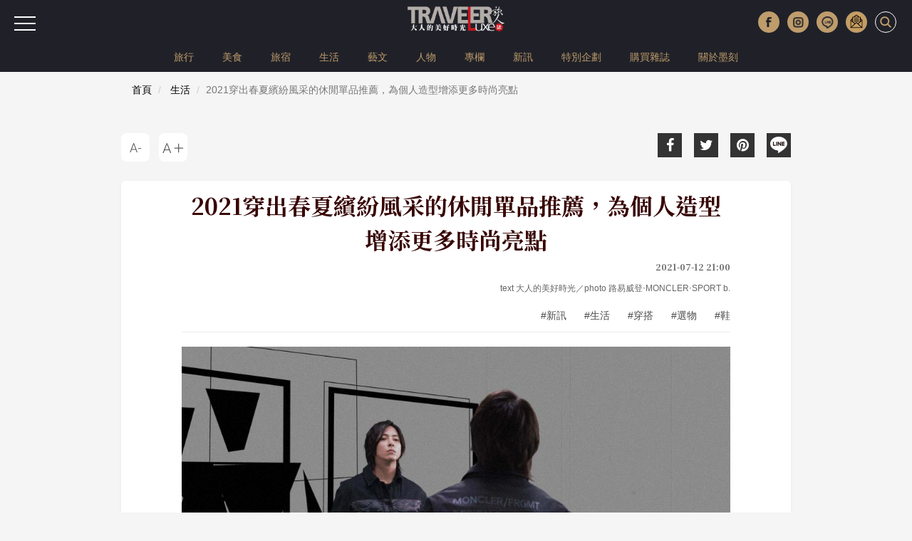

--- FILE ---
content_type: text/html; charset=UTF-8
request_url: https://www.travelerluxe.com/article/desc/210005952
body_size: 12044
content:
<!DOCTYPE html>
<html lang="zh-Hant" class="sticky-footer">
<head>
<meta charset="utf-8">
<meta http-equiv="cleartype" content="on">
<meta name="MobileOptimized" content="320">
<meta name="HandheldFriendly" content="True">
<meta name="apple-mobile-web-app-capable" content="yes">
<meta name="viewport" content="width=device-width, initial-scale=1.0">
<meta name="keywords" content="台灣,創意生活,春夏穿搭,鞋子,衣服">
<meta name="description" content="春夏穿搭應該是大多數人最苦惱的問題，要同時顧及到氣溫高低及穿著舒適度，常讓人不知該如何打造屬於自己的春夏穿搭。但只要在原本的穿搭上做點功課，就能為穿著打扮增添許多風采！">
<meta content='100024774023522' property='fb:admins'>
<meta content='466025464174296' property='fb:app_id'>
<meta property="og:site_name" content="TRAVELER Luxe 大人的美好時光">
<meta property="og:url" content="https://www.travelerluxe.com/article/desc/210005952">
<meta property="og:type" content="website">
<meta property="og:title" content="2021穿出春夏繽紛風采的休閒單品推薦，為個人造型增添更多時尚亮點｜TRAVELER Luxe旅人誌">
<meta property="og:description" content="春夏穿搭應該是大多數人最苦惱的問題，要同時顧及到氣溫高低及穿著舒適度，常讓人不知該如何打造屬於自己的春夏穿搭。但只要在原本的穿搭上做點功課，就能為穿著打扮增添許多風采！">
<meta property="og:image" content="https://www.travelerluxe.com/public/article/2017/atl_20210709175323_103.jpg">
<title>2021穿出春夏繽紛風采的休閒單品推薦，為個人造型增添更多時尚亮點｜TRAVELER Luxe旅人誌</title>
<link rel="canonical" href="https://www.travelerluxe.com/article/desc/210005952">

<link rel="shortcut icon" href="https://www.travelerluxe.com/assets/images/favicon.ico" type="image/vnd.microsoft.icon">
<link rel="apple-touch-icon" sizes="57x57" href="https://www.travelerluxe.com/assets/images/apple-icon-57x57.png">
<link rel="apple-touch-icon" sizes="60x60" href="https://www.travelerluxe.com/assets/images/apple-icon-60x60.png">
<link rel="apple-touch-icon" sizes="72x72" href="https://www.travelerluxe.com/assets/images/apple-icon-72x72.png">
<link rel="apple-touch-icon" sizes="76x76" href="https://www.travelerluxe.com/assets/images/apple-icon-76x76.png">
<link rel="apple-touch-icon" sizes="114x114" href="https://www.travelerluxe.com/assets/images/apple-icon-114x114.png">
<link rel="stylesheet" href="https://www.travelerluxe.com/assets/vendors/bootstrap/css/bootstrap.min.css">
<link rel="stylesheet" href="https://www.travelerluxe.com/assets/vendors/font-awesome/css/font-awesome.min.css">
<!-- <link rel="stylesheet" href="https://www.travelerluxe.com/assets/vendors/slick-1.6.0/slick/slick.css">
<link rel="stylesheet" href="https://www.travelerluxe.com/assets/vendors/slick-1.6.0/slick/slick-theme.css"> -->
<link rel="stylesheet" href="https://www.travelerluxe.com/assets/stylesheets/all.css">
<style>
.breadcrumb {
	font-size: 14px;
}
</style>
<meta property="fb:pages" content="116552921696389">
<link rel="stylesheet" href="https://www.travelerluxe.com/assets/stylesheets/detail.css">
<link rel="stylesheet" href="https://www.travelerluxe.com/assets/stylesheets/override.css">
<style>
.third-party iframe {
    width: calc(100% - 2px);
    display: block;
}

#main-container {
    margin-top: 0;
}

h3 {
    font-size:19px;
}
/* 桌機（預設） */
h2[id] {
    scroll-margin-top: 120px;
}

/* 手機 */
@media (max-width: 768px) {
    h2[id] {
        scroll-margin-top: 80px;
    }
}

/* google ad manage start */
.ad-container {
  display: flex;      /* 開啟彈性佈局 */
  align-items: center; /* 讓兩個 div 垂直居中對齊 */
}

.ad-box {
  flex: 1;            /* (選配) 讓兩個 div 平分剩餘空間 */
}
/* google ad manager end */
</style>
<script type="application/javascript" src="//anymind360.com/js/17570/ats.js"></script>
<!-- Google tag (gtag.js) Start -->
<script async src="https://www.googletagmanager.com/gtag/js?id=G-PPYPQNZWYB"></script>
<script>
  window.dataLayer = window.dataLayer || [];
  function gtag(){dataLayer.push(arguments);}
  gtag('js', new Date());

  gtag('config', 'G-PPYPQNZWYB');
</script>
<!-- Google tag (gtag.js) End -->
<!-- Google Tag Manager -->
<script>(function(w,d,s,l,i){w[l]=w[l]||[];w[l].push({'gtm.start':
new Date().getTime(),event:'gtm.js'});var f=d.getElementsByTagName(s)[0],
j=d.createElement(s),dl=l!='dataLayer'?'&l='+l:'';j.async=true;j.src=
'https://www.googletagmanager.com/gtm.js?id='+i+dl;f.parentNode.insertBefore(j,f);
})(window,document,'script','dataLayer','GTM-NFDKTC5');</script>
<!-- End Google Tag Manager -->
<!-- Google Tag Manager (noscript) -->
<noscript><iframe src="https://www.googletagmanager.com/ns.html?id=GTM-NFDKTC5"
height="0" width="0" style="display:none;visibility:hidden"></iframe></noscript>
<!-- End Google Tag Manager (noscript) -->
<!-- Facebook Pixel Code -->
<script>
!function(f,b,e,v,n,t,s)
{if(f.fbq)return;n=f.fbq=function(){n.callMethod?
n.callMethod.apply(n,arguments):n.queue.push(arguments)};
if(!f._fbq)f._fbq=n;n.push=n;n.loaded=!0;n.version='2.0';
n.queue=[];t=b.createElement(e);t.async=!0;
t.src=v;s=b.getElementsByTagName(e)[0];
s.parentNode.insertBefore(t,s)}(window,document,'script',
'https://connect.facebook.net/en_US/fbevents.js');
fbq('init', '258641478169135'); 
fbq('track', 'PageView');
</script>
<noscript>
<img height="1" width="1"
src="https://www.facebook.com/tr?id=258641478169135&ev=PageView&noscript=1">
</noscript>
<!-- End Facebook Pixel Code -->
<script data-ad-client="ca-pub-1310956994323176" async src="https://pagead2.googlesyndication.com/pagead/js/adsbygoogle.js"></script>
<script type="text/javascript">
window.AviviD = window.AviviD || {settings:{},status:{}}; AviviD.web_id = "travelerluxe"; AviviD.category_id = "20210507000001"; AviviD.tracking_platform = 'likr'; (function(w,d,s,l,i){w[l]=w[l]||[];w[l].push({'gtm.start': new Date().getTime(),event:'gtm.js'});var f=d.getElementsByTagName(s)[0], j=d.createElement(s),dl=l!='dataLayer'?'&l='+l:'';j.async=true;j.src= 'https://www.googletagmanager.com/gtm.js?id='+i+dl+'&timestamp='+new Date().getTime();f.parentNode.insertBefore(j,f); })(window,document,'script','dataLayer','GTM-W9F4QDN'); (function(w,d,s,l,i){w[l]=w[l]||[];w[l].push({'gtm.start': new Date().getTime(),event:'gtm.js'});var f=d.getElementsByTagName(s)[0], j=d.createElement(s),dl=l!='dataLayer'?'&l='+l:'';j.async=true;j.src= 'https://www.googletagmanager.com/gtm.js?id='+i+dl+'&timestamp='+new Date().getTime();f.parentNode.insertBefore(j,f); })(window,document,'script','dataLayer','GTM-MKB8VFG');
</script>
<!-- google ad manager start -->
<style>
.ad-mobile, .ad-desktop {text-align: center; margin-top:1em;}
/* 預設隱藏手機版，電腦版顯示 */
.ad-desktop { display: block;}
.ad-mobile { display: none;}

/* 當螢幕小於 768px 時切換 */
@media (max-width: 767px) {
  .ad-desktop { display: none;}
  .ad-mobile { display: block;}
}
</style>
<script async src="https://securepubads.g.doubleclick.net/tag/js/gpt.js" crossorigin="anonymous"></script>
<script>
    window.googletag = window.googletag || {cmd: []};
  googletag.cmd.push(function() {
    //電腦_首頁＿看更多文章按鈕下方_970x250
    googletag.defineSlot('/23283710168/travelerluxe.com_pc_home_mid', [970, 250], 'div-gpt-ad-1767689225788-0').addService(googletag.pubads());
    //手機_首頁＿看更多文章按鈕下方_300x250
    googletag.defineSlot('/23283710168/travelerluxe.com_mb_home_mid', [300, 250], 'div-gpt-ad-1767688667386-0').addService(googletag.pubads());
    //電腦_頻道頁和文章頁_上方橫幅廣告_970x250
    googletag.defineSlot('/23283710168/travelerluxe.com_pc_article_top', [970, 250], 'div-gpt-ad-1767689287603-0').addService(googletag.pubads());
    //手機_頻道頁和文章頁_上方橫幅廣告_300x250
    googletag.defineSlot('/23283710168/travelerluxe.com_mb_article_top', [300, 250], 'div-gpt-ad-1767689105806-0').addService(googletag.pubads());
    //電腦_頻道頁和文章頁_下方橫幅廣告_970x250
    googletag.defineSlot('/23283710168/travelerluxe.com_pc_article_bottom', [970, 250], 'div-gpt-ad-1767689353537-0').addService(googletag.pubads());
    googletag.defineSlot('/23283710168/travelerluxe.com_pc_article_bottom', [970, 250], 'div-gpt-ad-1767689353537-1').addService(googletag.pubads());
    //手機_頻道頁和文章頁_下方橫幅廣告_300x250
    googletag.defineSlot('/23283710168/travelerluxe.com_mb_article_bottom', [300, 250], 'div-gpt-ad-1767689163358-0').addService(googletag.pubads());
    googletag.defineSlot('/23283710168/travelerluxe.com_mb_article_bottom', [300, 250], 'div-gpt-ad-1767689163358-1').addService(googletag.pubads());
    //電腦_文章頁_內文嵌入廣告_第二段圖文下左
    googletag.defineSlot('/23283710168/travelerluxe.com_pc_inread1_left', [300, 250], 'div-gpt-ad-1767687988193-0').addService(googletag.pubads());
    //電腦_文章頁_內文嵌入廣告_第二段圖文下右
    googletag.defineSlot('/23283710168/travelerluxe.com_pc_inread1_right', [300, 250], 'div-gpt-ad-1767688527077-0').addService(googletag.pubads());
    //手機_文章頁_內文嵌入廣告_第二段圖文下
    googletag.defineSlot('/23283710168/travelerluxe.com_mb_inread1', [300, 250], 'div-gpt-ad-1767687479672-0').addService(googletag.pubads());   
    
    // 沒有廣告時，自動收合 div 
    googletag.pubads().collapseEmptyDivs();
    
    googletag.pubads().enableSingleRequest();
    googletag.enableServices();
  });
</script>
<!-- google ad manager end -->
<!-- AdSense start -->
<script async src="https://pagead2.googlesyndication.com/pagead/js/adsbygoogle.js?client=ca-pub-2159663875021262"
     crossorigin="anonymous"></script>
<!-- AdSense end -->

<!-- instag tracking tool Start -->
<script>
window.dataLayer = window.dataLayer || [];
window.dataLayer.push({
 'content_id':'210005952',
 'content_category':'生活',
 'content_author': 'text 大人的美好時光／photo 路易威登‧MONCLER‧SPORT b.',
 'content_tags':'新訊,生活,穿搭,選物,鞋'
});
</script>
<!-- instag tracking tool End -->
</head>
<body class="page-detail">

<div id="fb-root"></div>
<script async defer crossorigin="anonymous" src="https://connect.facebook.net/zh_TW/sdk.js#xfbml=1&version=v3.3&appId=466025464174296&autoLogAppEvents=1"></script>

<button class="btn-hambuger" type="button" aria-label="選單"><span></span><span></span><span></span></button>
<header id="hd" class="fixed">

    <div class="logo-wrap">
        <a class="brand-name" href="https://www.travelerluxe.com/"><img alt="traveler luxe 奢遊 祕旅"
            src="https://www.travelerluxe.com/assets/images/logo.png"></a>
    </div>
    <div class="hd-button-rights clearfix">
        <button class="social-button" type="button" aria-label="更多社群媒體"><img src="https://www.travelerluxe.com/assets/images/arrow.png" alt=""/></button>
        <ul class="social-links hidden-xs hidden-sm">
            <li><a class="h_fb" href="https://www.facebook.com/travelerluxe/" target="_blank"
                title="按讚加入TRAVELER Luxe粉絲團"></a></li>
            <li><a class="h_ig" href="https://www.instagram.com/travelerluxe/" target="_blank"
                title="追蹤TRAVELER Luxe Instagram"></a></li>
            <li><a class="h_line" href="https://line.me/R/ti/p/%40rtp3207i" target="_blank"
                title="加入TRAVELER Luxe Line好友"></a></li>
            <li><a class="h_email" href="https://www.travelerluxe.com/edm" title="訂閱電子報"></a></li>
        </ul>
        <form class="inline" id="search-form" method="post" onsubmit="return checkSearch(this);">
        <label>
            <input type="search" name="keyword" placeholder='輸入關鍵字以空白鍵區隔'
                            >
            <button type="submit" aria-label="打開搜尋"><i class="icon icon-search"></i></button>
        </label>
        </form>

        <button class="btn-close" type="reset" aria-label="關閉搜尋"><i class="icon icon-close"></i></button>
    </div>
        <div class="hidden-xs" id="site-menu">
        <div class="container">
            <ul class="list-unstyled clearfix">
                                <li><a href="https://www.travelerluxe.com/tag/%E6%97%85%E8%A1%8C">旅行</a></li>
                                <li><a href="https://www.travelerluxe.com/tag/%E7%BE%8E%E9%A3%9F">美食</a></li>
                                <li><a href="https://www.travelerluxe.com/tag/%E6%97%85%E5%AE%BF">旅宿</a></li>
                                <li><a href="https://www.travelerluxe.com/tag/%E7%94%9F%E6%B4%BB">生活</a></li>
                                <li><a href="https://www.travelerluxe.com/tag/%E8%97%9D%E6%96%87">藝文</a></li>
                                <li><a href="https://www.travelerluxe.com/tag/%E4%BA%BA%E7%89%A9">人物</a></li>
                                <li><a href="https://www.travelerluxe.com/tag/%E5%B0%88%E6%AC%84">專欄</a></li>
                                <li><a href="https://www.travelerluxe.com/tag/%E6%96%B0%E8%A8%8A">新訊</a></li>
                                <!--li class="active"-->
                                                    <li><a href="https://www.travelerluxe.com/exhibition/thing/ex70000001" target="_self">特別企劃</a></li>
                                <li><a href="https://www.travelerluxe.com/mag" target="_blank">購買雜誌</a></li>
                                <li><a href="https://www.mook.com.tw/" target="_blank">關於墨刻</a></li>
                                                </ul>
        </div>
    </div>
    </header>

<div id="slide-menu">
    <!-- <a class="menu-logo" href=""></a> -->
    <div class="slide-menu-lists">

                <div class="single-menu-under-767">
            <ul>
                                <li><a href="https://www.travelerluxe.com/tag/%E6%97%85%E8%A1%8C">旅行</a></li>
                                <li><a href="https://www.travelerluxe.com/tag/%E7%BE%8E%E9%A3%9F">美食</a></li>
                                <li><a href="https://www.travelerluxe.com/tag/%E6%97%85%E5%AE%BF">旅宿</a></li>
                                <li><a href="https://www.travelerluxe.com/tag/%E7%94%9F%E6%B4%BB">生活</a></li>
                                <li><a href="https://www.travelerluxe.com/tag/%E8%97%9D%E6%96%87">藝文</a></li>
                                <li><a href="https://www.travelerluxe.com/tag/%E4%BA%BA%E7%89%A9">人物</a></li>
                                <li><a href="https://www.travelerluxe.com/tag/%E5%B0%88%E6%AC%84">專欄</a></li>
                                <li><a href="https://www.travelerluxe.com/tag/%E6%96%B0%E8%A8%8A">新訊</a></li>
                                <!--li class="with-line"><a href="#">STAY</a></li-->
                                                    <li><a href="https://www.travelerluxe.com/exhibition/thing/ex70000001" target="_self">特別企劃</a></li>
                                <li><a href="https://www.travelerluxe.com/mag" target="_blank">購買雜誌</a></li>
                                <li><a href="https://www.mook.com.tw/" target="_blank">關於墨刻</a></li>
                                                </ul>
        </div>
                <div class="l-m-item-wrap">
                    </div>
        <div class="l-m-item-wrap">
                    </div>
        <div class="l-m-item-wrap">
            <div class="m-title">關於我們</div>
            <ul class="left-sub-menu list-unstyled">
                <li><a href="https://www.travelerluxe.com/inner/aboutus" title="About Us">About Us</a></li>
                <li><a href="https://www.facebook.com/travelerluxe" target="_blank"
                    title="Facebook">Facebook</a></li>
                <li><a href="https://www.instagram.com/travelerluxe" target="_blank"
                    title="Instagram">Instagram</a></li>
                <li><a href="https://line.me/R/ti/p/%40rtp3207i" target="_blank"
                    title="Line">Line</a></li>
                <li><a href="https://www.youtube.com/@mook9081" target="_blank"
                    title="Youube">Youtube</a></li>
                <li><a href="https://www.travelerluxe.com/inner/policy" title="使用條款">使用條款</a></li>
            </ul>
        </div>
    </div>
</div>

<script>
function checkSearch(obj) {
	var keyword = obj.keyword.value;
//alert(keyword);
	if (keyword == "") {
		return false;
	} else {
    location.href = 'https://www.travelerluxe.com/search/?q=' + encodeURIComponent(keyword);
		return false;
	}
}
</script><div class="container-fluid page-row page-row-expanded">
    <div class="container header-height-container"></div>
    <div id="main-container">
                <div class="deteail-trap" data-url="https://www.travelerluxe.com/article/desc/210005952" 
            data-title="2021穿出春夏繽紛風采的休閒單品推薦，為個人造型增添更多時尚亮點｜TRAVELER Luxe" id="detail-wrap1">
                
            <!-- /23283710168/travelerluxe.com_pc_article_top -->
            <div id='div-gpt-ad-1767689287603-0' style='min-width: 970px; min-height: 250px;' class="ad-desktop">
              <script>
                googletag.cmd.push(function() {
                  //電腦觀看(寬度大於 768px時)，才真的去要廣告
                  if (window.matchMedia("(min-width: 768px)").matches) {
                    googletag.display('div-gpt-ad-1767689287603-0');
                  }
                });
              </script>
            </div>
            <!-- /23283710168/travelerluxe.com_mb_article_top -->
            <div id='div-gpt-ad-1767689105806-0' style='min-width: 300px; min-height: 250px;' class="ad-mobile">
              <script>
                googletag.cmd.push(function() {
                  //電腦觀看(寬度小於 767px時)，才真的去要廣告
                  if (window.matchMedia("(max-width: 767px)").matches) {
                    googletag.display('div-gpt-ad-1767689105806-0'); 
                  }
                });
              </script>
            </div>
        
            <div class="breadcrumb-wrap">
                <div class="container">
                  <div class="row">
                    <div class="col-sm-12">
                      <nav aria-label="breadcrumb">
                        <ol class="breadcrumb">
                          <li class="breadcrumb-item"><a href="https://www.travelerluxe.com/">首頁</a></li>
                                                    <li class="breadcrumb-item">
                            <a href="https://www.travelerluxe.com/tag/%E7%94%9F%E6%B4%BB">生活</a>
                          </li>
                                                    <li class="breadcrumb-item active" aria-current="page">2021穿出春夏繽紛風采的休閒單品推薦，為個人造型增添更多時尚亮點</li>
                        </ol>
                      </nav>
                    </div>
                  </div>
                </div>
            </div>
            
            <div class="container">
                                <div class="row">
                    <div class="col-sm-6 col-sm-push-6">
                        <div class="social-link">
    <ul>
        <li><a href="javascript:void(0)" title="Facebook share"
            onclick="window.open('http://www.facebook.com/share.php?u=' + encodeURIComponent(location.href));"
            ><i class="icon fa fa-facebook"></i></a></li>
        <li><a href="javascript:void(0)" title="Twitter share"
            onclick="window.open('http://twitter.com/share?url=' + encodeURIComponent(location.href) +
            '&text=2021穿出春夏繽紛風采的休閒單品推薦，為個人造型增添更多時尚亮點');"
            ><i class="icon fa fa-twitter"></i></a></li>
        <li><a href="https://www.pinterest.com/pin/create/button/" title="Pinterest share"
            social-type="pinterest" data-pin-custom="true"><i class="icon fa fa-pinterest"></i></a></li>
        <li class="js-detect-can-line">
          <a href="javascript:window.open('https://lineit.line.me/share/ui?url=' + encodeURIComponent('https://www.travelerluxe.com/article/desc/210005952'), '_blank');" 
            title="Line share"><i class="icon-line"></i>
          </a>
        </li>
    </ul>
</div>                    </div>
                    <div class="col-sm-6 col-sm-pull-6">
                        <div class="font-size-link">
                            <ul>
                                <li><button class="btn-font-less" data-font-size="LESS" title="A-">
                                    <div class="icon-font-less"></div>
                                </button></li>
                                <li><button class="btn-font-more" data-font-size="MORE" title="A+">
                                    <div class="icon-font-more"></div>
                                </button></li>
                            </ul>
                        </div>
                    </div>
                </div>
                <div class="travel-article clearfix">
                    <div class="travel-header travel-body-width-for-pc">
                        <h1 class="travel-header-title">2021穿出春夏繽紛風采的休閒單品推薦，為個人造型增添更多時尚亮點</h1>
                        <div class="row">
                            <div class="col-md-12 text-right">
                                <div class="travel-header-date">2021-07-12 21:00</div>
                                                                                                <div class="travel-header-author">text 大人的美好時光／photo 路易威登‧MONCLER‧SPORT b.</div>
                                                                                                <div class="tags-container">
                                                                        <a class="tag" href="https://www.travelerluxe.com/tag/%E6%96%B0%E8%A8%8A"
                                        title="新訊">#新訊</a>
                                                                        <a class="tag" href="https://www.travelerluxe.com/tag/%E7%94%9F%E6%B4%BB"
                                        title="生活">#生活</a>
                                                                        <a class="tag" href="https://www.travelerluxe.com/tag/%E7%A9%BF%E6%90%AD"
                                        title="穿搭">#穿搭</a>
                                                                        <a class="tag" href="https://www.travelerluxe.com/tag/%E9%81%B8%E7%89%A9"
                                        title="選物">#選物</a>
                                                                        <a class="tag" href="https://www.travelerluxe.com/tag/%E9%9E%8B"
                                        title="鞋">#鞋</a>
                                                                    </div>
                                                            </div>

                        </div>
                    </div>

                    <div class="travel-body">
                                                <div class="travel-body-width-for-pc">
                        <!-- real content from editor-->
                                                                                    <div class="t-block">
                                                                                            <figure class="pic media-type-1">
                                                                <img src="https://tluxe-aws.hmgcdn.com/public/article/2017/atl_20210709175323_103.jpg" 
                                        alt="風衣／山下智久／MONCLER／藤原浩連乘企劃／台灣"  loading="lazy"/>
                                                                        <figcaption>圖片版權 / ⓒMONCLER</figcaption>
                                                                    </figure>
                                                                                                                                <div class="desc"><p>春夏穿搭應該是大多數人最苦惱的問題，要同時顧及到氣溫高低及穿著舒適度，常讓人不知該如何打造屬於自己的春夏穿搭。但只要在原本的穿搭上做點功課，就能為穿著打扮增添許多風采！</p></div>
                                                                                                
                                                            </div>

                                                        
                                                                                    <div class="t-block">
                                                                                            <figure class="pic media-type-1">
                                                                <img src="https://tluxe-aws.hmgcdn.com/public/article/2017/atl_20210709174658_966.jpg" 
                                        alt="球鞋／路易威登／LV SQUAD & LV SUNSET 鞋款系列／台灣"  loading="lazy"/>
                                                                        <figcaption>圖片版權 / ⓒ路易威登</figcaption>
                                                                    </figure>
                                                                                                <h2 id="sec50355" class="travel-h3">路易威登LV SQUAD & LV SUNSET 鞋款系列</h2>
                                                                                                <div class="desc"><p>路易威登推出全新LV SQUAD 運動鞋與LV SUNSET 穆勒鞋系列，定調2021早秋系列的風格。由女裝系列藝術總監Nicolas Ghesqui&egrave;re 所設計，並將成為路易威登鞋款系列不可或缺的全新單品，LV SQUAD 運動鞋款發揮了摩登易搭配的風格。無論是休閒或是更精緻的裝扮，超大的白色橡膠鞋底讓鞋款無所不搭。</p></div>
                                                                                                
                                                                    <div class="ad-container">
                                        <!-- /23283710168/travelerluxe.com_pc_inread1_left -->
                                        <div id='div-gpt-ad-1767687988193-0' style='min-width: 300px; min-height: 250px;' class="ad-desktop ad-box">
                                          <script>
                                            googletag.cmd.push(function() {
                                              //電腦觀看(寬度大於 768px時)，才真的去要廣告
                                              if (window.matchMedia("(min-width: 768px)").matches) {
                                                googletag.display('div-gpt-ad-1767687988193-0');
                                              }                                            
                                            });
                                          </script>
                                        </div>
                                        <!-- /23283710168/travelerluxe.com_pc_inread1_right -->
                                        <div id='div-gpt-ad-1767688527077-0' style='min-width: 300px; min-height: 250px;' class="ad-desktop ad-box">
                                          <script>
                                            googletag.cmd.push(function() {
                                              //電腦觀看(寬度大於 768px時)，才真的去要廣告
                                              if (window.matchMedia("(min-width: 768px)").matches) {
                                                googletag.display('div-gpt-ad-1767688527077-0');
                                              }
                                            });
                                          </script>
                                        </div> 
                                    </div>
                                    <!-- /23283710168/travelerluxe.com_mb_inread1 -->
                                    <div id='div-gpt-ad-1767687479672-0' style='min-width: 300px; min-height: 250px;' class="ad-mobile">
                                      <script>
                                        googletag.cmd.push(function() {
                                          //電腦觀看(寬度小於 767px時)，才真的去要廣告
                                          if (window.matchMedia("(max-width: 767px)").matches) {
                                            googletag.display('div-gpt-ad-1767687479672-0');
                                          }
                                        });
                                      </script>
                                    </div>                                    
                                                            </div>

                                                        
                                                                                    <div class="t-block">
                                                                                            <figure class="pic media-type-0">
                                                                <img src="https://tluxe-aws.hmgcdn.com/public/article/2017/atl_20210709174920_154.jpg" 
                                        alt="球鞋／路易威登／LV SQUAD & LV SUNSET 鞋款系列／台灣"  loading="lazy"/>
                                                                        <figcaption>圖片版權 / ⓒ路易威登</figcaption>
                                                                    </figure>
                                                                                                                                <div class="desc"><p>路易威登邀請品牌好友Emma Chamberlain 與網路當紅名人Charli D'Amelio，在陽光洋溢的洛杉磯演譯最新LV Squad 與LV Sunset 鞋款系列。以光滑小牛皮和合乎人體功學的機能鞋底，LV Sunset 鞋款自性地展現超大又且舒適的填充魔鬼氈鞋帶。和LV SQUAD 一樣，這雙穆勒鞋配有威登字樣橡膠標籤，毫無疑問地伴隨本季的每一次腳步。</p></div>
                                                                                                
                                                            </div>

                                                        
                                                                                    <div class="t-block">
                                                                                            <figure class="pic media-type-1">
                                                                <img src="https://tluxe-aws.hmgcdn.com/public/article/2017/atl_20210709175143_539.jpg" 
                                        alt="羽絨服／MONCLER／藤原浩連乘企劃／台灣"  loading="lazy"/>
                                                                        <figcaption>圖片版權 / ⓒMONCLER</figcaption>
                                                                    </figure>
                                                                                                <h2 id="sec50357" class="travel-h3">MONCLER 藤原浩連乘企劃</h2>
                                                                                                <div class="desc"><p>日本時尚設計師藤原浩的背景令他在服飾設計上獨具風格：廣泛借鑒、吸納多元、創新合作，憑藉強大敏銳的文化第六感，將多種設計手法融會貫通。藤原浩以極其獨到的個人審美視角，解讀時尚潮流，打造風格鮮明的服飾，深受廣大追隨者喜愛。</p></div>
                                                                                                
                                                            </div>

                                                        
                                                                                    <div class="t-block">
                                                                                            <figure class="pic media-type-1">
                                                                <img src="https://tluxe-aws.hmgcdn.com/public/article/2017/atl_20210709175324_171.jpg" 
                                        alt="羽絨服／MONCLER／藤原浩連乘企劃／台灣"  loading="lazy"/>
                                                                        <figcaption>圖片版權 / ⓒMONCLER</figcaption>
                                                                    </figure>
                                                                                                                                <div class="desc"><p>在與盟可睞Moncler 的合作系列中，藤原浩將實用性功能與神秘標語，與品牌的精湛工藝巧妙結合，帶來低調卻充滿神秘驚喜的作品。本季，首個女裝膠囊系列將偕同FRGMT 經典都市必備款式的單品一同亮相。全系列以黑色為基調，展現汪洋恣意的精神；造型層次分明，且兼具出眾實用性。</p></div>
                                                                                                
                                                            </div>

                                                        
                                                                                    <div class="t-block">
                                                                                            <figure class="pic media-type-0">
                                                                <img src="https://tluxe-aws.hmgcdn.com/public/article/2017/atl_20210709175534_358.jpg" 
                                        alt="運動服／SPORT b.／Outdoor Style! 運動休閒系列／台灣"  loading="lazy"/>
                                                                        <figcaption>圖片版權 / ⓒSPORT b.</figcaption>
                                                                    </figure>
                                                                                                <h2 id="sec50359" class="travel-h3">SPORT b.Outdoor Style! 運動休閒系列</h2>
                                                                                                <div class="desc"><p>充滿活力的年輕新世代，崇尚自由，渴望山林的洗禮，鮮明的&ldquo;山系&rdquo;穿搭也成為當紅時尚顯學。SPORT b. 揉合簡約風格與街頭潮流元素，打造一系列運動休閒裝束，以個性獨具的Outdoor Style，釋放桎梏心靈。</p></div>
                                                                                                
                                                            </div>

                                                        
                                                                                    <div class="t-block">
                                                                                            <figure class="pic media-type-0">
                                                                <img src="https://tluxe-aws.hmgcdn.com/public/article/2017/atl_20210709175626_594.jpg" 
                                        alt="運動服／SPORT b.／Outdoor Style! 運動休閒系列／台灣"  loading="lazy"/>
                                                                        <figcaption>圖片版權 / ⓒSPORT b.</figcaption>
                                                                    </figure>
                                                                                                                                <div class="desc"><p>全系列強化面料的機能性與細節設計，能滿足自在伸展、大步跨越的動感需求，在活動時保持清新舒適的著裝感受。洋裝與T恤採用高彈性的厚磅棉質與手感柔滑的聚酯纖維拼接而成；輕盈的連帽夾克以環保再生聚酯纖維製造，透氣且防潑水。本季特別添加具反光折射效果的3D 圓形徽章、黑白緹花Logo 織帶、如登山繩般的下襬束帶等細節設計，令戶外裝束更顯有型。以米、灰、黑為主色調，低調中展現個性，可與各式休閒造型搭襯。</p></div>
                                                                                                
                                                            </div>

                                                        
                                                                                </div>
                        
                                                <div class="travel-shop-container mobile-padding-20 travel-body-width-for-pc">
                            <p><strong>路易威登</strong><br /><span style="color: #800000;"><strong>web</strong></span> <a title="tw.louisvuitton.com/zht-tw/homepage" href="https://tw.louisvuitton.com/zht-tw/homepage" target="_blank" rel="noopener noreferrer">tw.louisvuitton.com/zht-tw/homepage</a></p><p><strong>MONCLER</strong><br /><span style="color: #800000;"><strong>web</strong></span> <a title="www.moncler.cn/cn/" href="http://www.moncler.cn/cn/" target="_blank" rel="noopener noreferrer">www.moncler.cn/cn/</a></p><p><strong>Sport b.</strong><br /><span style="color: #800000;"><strong>FB</strong></span> <a title="Sport b." href="https://zh-tw.facebook.com/sportb/" target="_blank" rel="noopener noreferrer">Sport b.</a></p>                        </div>
                                            </div>

                    <div class="travel-footer">
                        <div class="social-link">
    <ul>
        <li><a href="javascript:void(0)" title="Facebook share"
            onclick="window.open('http://www.facebook.com/share.php?u=' + encodeURIComponent(location.href));"
            ><i class="icon fa fa-facebook"></i></a></li>
        <li><a href="javascript:void(0)" title="Twitter share"
            onclick="window.open('http://twitter.com/share?url=' + encodeURIComponent(location.href) +
            '&text=2021穿出春夏繽紛風采的休閒單品推薦，為個人造型增添更多時尚亮點');"
            ><i class="icon fa fa-twitter"></i></a></li>
        <li><a href="https://www.pinterest.com/pin/create/button/" title="Pinterest share"
            social-type="pinterest" data-pin-custom="true"><i class="icon fa fa-pinterest"></i></a></li>
        <li class="js-detect-can-line">
          <a href="javascript:window.open('https://lineit.line.me/share/ui?url=' + encodeURIComponent('https://www.travelerluxe.com/article/desc/210005952'), '_blank');" 
            title="Line share"><i class="icon-line"></i>
          </a>
        </li>
    </ul>
</div>                    </div>
                </div>
                
                <!-- /23283710168/travelerluxe.com_pc_article_bottom -->
                <div id='div-gpt-ad-1767689353537-0' style='min-width: 970px; min-height: 250px;' class="ad-desktop">
                  <script>
                    googletag.cmd.push(function() {
                      //電腦觀看(寬度大於 768px時)，才真的去要廣告
                      if (window.matchMedia("(min-width: 768px)").matches) {
                        googletag.display('div-gpt-ad-1767689353537-0'); 
                      }
                    });
                  </script>
                </div>
                <!-- /23283710168/travelerluxe.com_mb_article_bottom -->
                <div id='div-gpt-ad-1767689163358-0' style='min-width: 300px; min-height: 250px;' class="ad-mobile">
                  <script>
                    googletag.cmd.push(function() {
                      //電腦觀看(寬度小於 767px時)，才真的去要廣告
                      if (window.matchMedia("(max-width: 767px)").matches) {
                        googletag.display('div-gpt-ad-1767689163358-0');
                      }
                    });
                  </script>
                </div>
                
                <div class="text-center mobile-padding-20">
                                        <div class="tags-container tags-container-more-height">
                                                <a class="tag" href="https://www.travelerluxe.com/tag/%E6%96%B0%E8%A8%8A"
                            title="新訊">#新訊</a>
                                                <a class="tag" href="https://www.travelerluxe.com/tag/%E7%94%9F%E6%B4%BB"
                            title="生活">#生活</a>
                                                <a class="tag" href="https://www.travelerluxe.com/tag/%E7%A9%BF%E6%90%AD"
                            title="穿搭">#穿搭</a>
                                                <a class="tag" href="https://www.travelerluxe.com/tag/%E9%81%B8%E7%89%A9"
                            title="選物">#選物</a>
                                                <a class="tag" href="https://www.travelerluxe.com/tag/%E9%9E%8B"
                            title="鞋">#鞋</a>
                                            </div>
                                    </div>
            </div>
            
            <div class="subscribe-block">
              <form class="subscribe-form black" action="" method="post">
                <label for="newsletter-input">填寫電子郵件訂閱 <img src="https://www.travelerluxe.com/assets/images/logo.png" alt=""/>電子報，每週四發送最新國內外旅遊資訊，以及不定期特殊活動獻給最有品味的旅人。</label>
                <input class="form-control" id="newsletter-input" type="email" name="edmEmail" required="required" autocomplete="off"/>
                <button class="subscribe-btn" type="submit" onclick="return edmHandle(1);">訂閱</button>
              </form>
            </div>
            
                        <div class="extend-readings">
                <div class="container">
                    <div class="text-center">
                        <h2 class="extend-readings-title text-center">延伸閱讀</h2>
                    </div>
                    <div class="row" id="extend-slick">
                        <div class="slick-responsive mobile-padding-20 d-flex flex-wrap">
                                                        <div class="extend-item col-lg-3 col-md-3 col-sm-3 col-xs-12">
                                <div class="extend-readings-item">
                                    <a class="clearfix" title="IKEA萬聖佈置好物推薦！打造「南瓜橘ｘ神祕黑」的萬聖風格！"
                                    href="https://www.travelerluxe.com/article/desc/210006439"></a>

                                    <div class="cover bg-lazyload" data-bgimage="https://tluxe-aws.hmgcdn.com/public/article/2017/atl_20211027165048_768.jpg">
                                        <div class="mask-icon"></div>
                                    </div>
                                    <div class="panel">
                                        <h3 class="extend-readings-subtitle">IKEA萬聖佈置好物推薦！打造「南瓜橘ｘ神祕黑」的萬聖風格！</h3>
                                        <div class="updated-at"><i class="icon"></i>
                                            <div class="text">2021-10-28 09:00:00</div>
                                        </div>
                                    </div>
                                </div>
                            </div>
                                                        <div class="extend-item col-lg-3 col-md-3 col-sm-3 col-xs-12">
                                <div class="extend-readings-item">
                                    <a class="clearfix" title="春天蝴蝶幻化美美裝飾品！林曉同珠寶玉蝶系列新作上市，4月起還有台南新光西門店期間限定 Pop-up store"
                                    href="https://www.travelerluxe.com/article/desc/210005380"></a>

                                    <div class="cover bg-lazyload" data-bgimage="https://tluxe-aws.hmgcdn.com/public/article/2017/atl_20210326121211_150.jpg">
                                        <div class="mask-icon"></div>
                                    </div>
                                    <div class="panel">
                                        <h3 class="extend-readings-subtitle">春天蝴蝶幻化美美裝飾品！林曉同珠寶玉蝶系列新作上市，4月起還有台南新光西門店期間限定 Pop-up store</h3>
                                        <div class="updated-at"><i class="icon"></i>
                                            <div class="text">2021-04-05 09:00:00</div>
                                        </div>
                                    </div>
                                </div>
                            </div>
                                                        <div class="extend-item col-lg-3 col-md-3 col-sm-3 col-xs-12">
                                <div class="extend-readings-item">
                                    <a class="clearfix" title="IKEA 2021新春系列新上市！除舊佈新趁現在，用最好的面貌迎接嶄新一年"
                                    href="https://www.travelerluxe.com/article/desc/210005100"></a>

                                    <div class="cover bg-lazyload" data-bgimage="https://tluxe-aws.hmgcdn.com/public/article/2017/atl_20210128174112_526.jpg">
                                        <div class="mask-icon"></div>
                                    </div>
                                    <div class="panel">
                                        <h3 class="extend-readings-subtitle">IKEA 2021新春系列新上市！除舊佈新趁現在，用最好的面貌迎接嶄新一年</h3>
                                        <div class="updated-at"><i class="icon"></i>
                                            <div class="text">2021-02-01 19:00:00</div>
                                        </div>
                                    </div>
                                </div>
                            </div>
                                                        <div class="extend-item col-lg-3 col-md-3 col-sm-3 col-xs-12">
                                <div class="extend-readings-item">
                                    <a class="clearfix" title="培養生活中美感的養成，從「有靈魂」的事物中學習陶冶性情的重要"
                                    href="https://www.travelerluxe.com/article/desc/190002696"></a>

                                    <div class="cover bg-lazyload" data-bgimage="https://tluxe-aws.hmgcdn.com/public/article/2017/atl_20190625153422_180.jpg">
                                        <div class="mask-icon"></div>
                                    </div>
                                    <div class="panel">
                                        <h3 class="extend-readings-subtitle">培養生活中美感的養成，從「有靈魂」的事物中學習陶冶性情的重要</h3>
                                        <div class="updated-at"><i class="icon"></i>
                                            <div class="text">2019-07-11 09:00:00</div>
                                        </div>
                                    </div>
                                </div>
                            </div>
                                                    </div>
                    </div>
                </div>
            </div>
                        
            <div class="container">
                <div class="row">
                    <div class="col-sm-12">
                        <!--div class="fb-like" data-layout="box_count" data-action="like" data-size="small"
                        data-href="https://www.travelerluxe.com/article/desc/210005952"
                        data-show-faces="false" data-share="false"></div-->
                        <div class="fb-comments" data-width="100%" data-numposts="100" data-order-by="reverse_time"
                        data-href="https://www.travelerluxe.com/article/desc/210005952"></div>
                    </div>
                </div>
            </div>

            <div class="container">
                            </div>
        </div>
        
        <!-- 第二篇文章 -->
                <div class="deteail-trap" data-url="https://www.travelerluxe.com/article/desc/210005899" 
            data-title="2021夏日最時髦的戶外配件單品推薦，為夏季穿搭注入新活力 | TRAVELER Luxe" id="detail-wrap2">
            <div class="breadcrumb-wrap">
                <div class="container">
                  <div class="row">
                    <div class="col-sm-12">
                      <nav aria-label="breadcrumb">
                        <ol class="breadcrumb">
                          <li class="breadcrumb-item"><a href="https://www.travelerluxe.com/">首頁</a></li>
                                                    <li class="breadcrumb-item">
                            <a href="https://www.travelerluxe.com/tag/%E7%94%9F%E6%B4%BB">生活</a>
                          </li>
                                                    <li class="breadcrumb-item active" aria-current="page">2021夏日最時髦的戶外配件單品推薦，為夏季穿搭注入新活力</li>
                        </ol>
                      </nav>
                    </div>
                  </div>
                </div>
            </div>
            
            <div class="container">
                                <div class="row">
                    <div class="col-sm-6 col-sm-push-6">
                        <div class="social-link">
    <ul>
        <li><a href="javascript:void(0)" title="Facebook share"
            onclick="window.open('http://www.facebook.com/share.php?u=' + encodeURIComponent(location.href));"
            ><i class="icon fa fa-facebook"></i></a></li>
        <li><a href="javascript:void(0)" title="Twitter share"
            onclick="window.open('http://twitter.com/share?url=' + encodeURIComponent(location.href) +
            '&text=2021穿出春夏繽紛風采的休閒單品推薦，為個人造型增添更多時尚亮點');"
            ><i class="icon fa fa-twitter"></i></a></li>
        <li><a href="https://www.pinterest.com/pin/create/button/" title="Pinterest share"
            social-type="pinterest" data-pin-custom="true"><i class="icon fa fa-pinterest"></i></a></li>
        <li class="js-detect-can-line">
          <a href="javascript:window.open('https://lineit.line.me/share/ui?url=' + encodeURIComponent('https://www.travelerluxe.com/article/desc/210005952'), '_blank');" 
            title="Line share"><i class="icon-line"></i>
          </a>
        </li>
    </ul>
</div>                    </div>
                    <div class="col-sm-6 col-sm-pull-6">
                        <div class="font-size-link">
                            <ul>
                                <li><button class="btn-font-less" data-font-size="LESS" title="A-">
                                    <div class="icon-font-less"></div>
                                </button></li>
                                <li><button class="btn-font-more" data-font-size="MORE" title="A+">
                                    <div class="icon-font-more"></div>
                                </button></li>
                            </ul>
                        </div>
                    </div>
                </div>
                <div class="travel-article clearfix">
                    <div class="travel-header travel-body-width-for-pc">
                        <h1 class="travel-header-title">2021夏日最時髦的戶外配件單品推薦，為夏季穿搭注入新活力</h1>
                        <div class="row">
                            <div class="col-md-12 text-right">
                                <div class="travel-header-date">2021-07-06 21:00</div>
                                                                                                <div class="travel-header-author">text 大人的美好時光／photo HENRY&HENRY‧ASICS‧Crocs</div>
                                                                                                <div class="tags-container">
                                                                        <a class="tag" href="https://www.travelerluxe.com/tag/%E5%A4%8F%E5%A4%A9"
                                        title="夏天">#夏天</a>
                                                                        <a class="tag" href="https://www.travelerluxe.com/tag/%E6%96%B0%E8%A8%8A"
                                        title="新訊">#新訊</a>
                                                                        <a class="tag" href="https://www.travelerluxe.com/tag/%E7%94%9F%E6%B4%BB"
                                        title="生活">#生活</a>
                                                                        <a class="tag" href="https://www.travelerluxe.com/tag/%E7%A9%BF%E6%90%AD"
                                        title="穿搭">#穿搭</a>
                                                                        <a class="tag" href="https://www.travelerluxe.com/tag/%E9%81%B8%E7%89%A9"
                                        title="選物">#選物</a>
                                                                        <a class="tag" href="https://www.travelerluxe.com/tag/%E9%9E%8B"
                                        title="鞋">#鞋</a>
                                                                    </div>
                                                            </div>

                        </div>
                    </div>

                    <div class="travel-body">
                                                <div class="travel-body-width-for-pc">
                        <!-- real content from editor-->
                                                        <div class="t-block">
                                                                                            <figure class="pic media-type-1">
                                                                <img src="https://tluxe-aws.hmgcdn.com/public/article/2017/atl_20210630161926_159.jpg" 
                                        alt="形象照／ASICS／CHUMS／戶外聯名款／台灣"  loading="lazy"/>
                                                                        <figcaption>圖片版權 / ⓒASICS</figcaption>
                                                                    </figure>
                                                                                                                                <div class="desc"><p>不少人喜歡利用暑假安排出遊活動，但夏天總讓人感到悶熱潮濕。因此，夏日穿搭也是出遊的一大重點，穿對衣服不只為自己注入新活力，還能讓出遊更舒適暢快。</p></div>
                                                                                            </div>

                            
                                                        <div class="t-block">
                                                                                            <figure class="pic media-type-0">
                                                                <img src="https://tluxe-aws.hmgcdn.com/public/article/2017/atl_20210630162134_252.jpg" 
                                        alt="夾腳拖／HENRY&HENRY／義大利品牌／台灣"  loading="lazy"/>
                                                                        <figcaption>圖片版權 / ⓒHENRY&HENRY</figcaption>
                                                                    </figure>
                                                                                                <h2 id="sec49932" class="travel-h3">HENRY&HENRY</h2>
                                                                                                <div class="desc"><p>夏日高溫多雨季節來襲，夾腳拖成為腳下的最佳選擇，解放雙腳擺脫悶熱讓整個人都清爽！義大利品牌HENRY&amp;HENRY 推出時髦質感的新色平底與厚底夾腳拖，不僅簡約好搭配更能在日常生活踏出義式美學。</p></div>
                                                                                            </div>

                            
                                                        <div class="t-block">
                                                                                            <figure class="pic media-type-0">
                                                                <img src="https://tluxe-aws.hmgcdn.com/public/article/2017/atl_20210630162328_140.jpg" 
                                        alt="夾腳拖／HENRY&HENRY／義大利品牌／台灣"  loading="lazy"/>
                                                                        <figcaption>圖片版權 / ⓒHENRY&HENRY</figcaption>
                                                                    </figure>
                                                                                                                                <div class="desc"><p>HENRY&amp;HENRY 夾腳拖新色「咖啡棕╳綠」低調質感又不失風格；「薄荷綠╳霧霾藍」自然清新又自帶高級感。夾腳拖為天然橡膠材質製作，量輕耐穿；鞋底以輪胎紋路設計，行走不滑腳；鞋床的貼腳圓弧設計，符合人體工學，穿著更舒適。(建議售價:NT$780元)</p></div>
                                                                                            </div>

                            
                                                        <div class="t-block">
                                                                                            <figure class="pic media-type-0">
                                                                <img src="https://tluxe-aws.hmgcdn.com/public/article/2017/atl_20210630162459_137.JPG" 
                                        alt="夾腳拖／HENRY&HENRY／義大利品牌／台灣"  loading="lazy"/>
                                                                        <figcaption>圖片版權 / ⓒHENRY&HENRY</figcaption>
                                                                    </figure>
                                                                                                                                <div class="desc"><p>斑駁藍厚底夾腳拖為經典藍色注入獨特個人風格，更能拉長腿部比例，提升穿著體驗。(建議售價:NT$990元)</p></div>
                                                                                            </div>

                            
                                                        <div class="t-block">
                                                                                            <figure class="pic media-type-0">
                                                                <img src="https://tluxe-aws.hmgcdn.com/public/article/2017/atl_20210630163114_138.jpg" 
                                        alt="形象照／ASICS／CHUMS／戶外聯名款／台灣"  loading="lazy"/>
                                                                        <figcaption>圖片版權 / ⓒASICS</figcaption>
                                                                    </figure>
                                                                                                <h2 id="sec49935" class="travel-h3">ASICS</h2>
                                                                                                <div class="desc"><p>ASICS SportStyle 運動休閒系列近期聯名資訊不斷，今年夏天將攜手源自美國，風靡日本近30年的戶外休閒流行品牌CHUMS，推出全新ASICS ╳ CHUMS 聯名系列，一次推出涵蓋成人和兒童的鞋款及服飾單品，希望人們不論身處何地，都能保有自在的心境，享受生活中的樂趣並珍惜與家人共處的快樂時光。</p></div>
                                                                                            </div>

                            
                                                        <div class="t-block">
                                                                                            <figure class="pic media-type-0">
                                                                <img src="https://tluxe-aws.hmgcdn.com/public/article/2017/atl_20210630163255_116.jpg" 
                                        alt="鞋子／褲子／ASICS／CHUMS／戶外聯名款／台灣"  loading="lazy"/>
                                                                        <figcaption>圖片版權 / ⓒASICS</figcaption>
                                                                    </figure>
                                                                                                                                <div class="desc"><p>ASICS ╳ CHUMS 聯名系列包含多款鞋款及服飾單品，以CHUMS 標誌性的紅色為主調進行設計，將具有辨識度的品牌標誌以滿印的形式與鞋款結合，配合耐磨橡膠大底，詮釋CHUMS 戶外美學和實用主義。</p></div>
                                                                                            </div>

                            
                                                        <div class="t-block">
                                                                                            <figure class="pic media-type-0">
                                                                <img src="https://tluxe-aws.hmgcdn.com/public/article/2017/atl_20210630163350_123.jpg" 
                                        alt="T恤／ASICS／CHUMS／戶外聯名款／台灣"  loading="lazy"/>
                                                                        <figcaption>圖片版權 / ⓒASICS</figcaption>
                                                                    </figure>
                                                                                                                                <div class="desc"><p>在聯名系列的服飾上，則採用簡潔且富有趣味的設計手法，融合ASICS 代表性的老虎圖案和CHUMS 品牌吉祥物Booby Bird，配以CHUMS 一貫的紅白色調，給夏日戶外活動注入更多的活力，令心情更為愉悅。</p></div>
                                                                                            </div>

                            
                                                        <div class="t-block">
                                                                                            <figure class="pic media-type-0">
                                                                <img src="https://tluxe-aws.hmgcdn.com/public/article/2017/atl_20210630163548_146.jpg" 
                                        alt="涼鞋／Crocs／BEAMS／戶外軍事風／台灣"  loading="lazy"/>
                                                                        <figcaption>圖片版權 / ⓒCrocs</figcaption>
                                                                    </figure>
                                                                                                <h2 id="sec49938" class="travel-h3">Crocs</h2>
                                                                                                <div class="desc"><p>全球創新休閒男、女、童鞋的領導品牌Crocs 宣布再次與日本服裝品牌BEAMS 合作推出BEAMS ╳ Crocs聯名系列，此次聯名系列以戶外及軍事風為靈感，在Crocs 經典特林克駱格（Crocs Classic All Terrain Clog）的基礎上結合了街頭及實用功能，同時BEAMS ╳ Crocs將首次在全球發售。</p></div>
                                                                                            </div>

                            
                                                        <div class="t-block">
                                                                                            <figure class="pic media-type-0">
                                                                <img src="https://tluxe-aws.hmgcdn.com/public/article/2017/atl_20210630163706_827.jpg" 
                                        alt="涼鞋／Crocs／BEAMS／戶外軍事風／台灣"  loading="lazy"/>
                                                                        <figcaption>圖片版權 / ⓒCrocs</figcaption>
                                                                    </figure>
                                                                                                                                <div class="desc"><p>BEAMS ╳ Crocs Classic All-Terrain Military Clog 配備堅固的鞋底，儲存功能及鞋面上的MOLLE 織帶設計，鞋款共有兩種配色，一個擁有扣蓋功能的可拆卸口袋，根據自身喜好，可利用尼龍材質製成的鞋面摘掉或佩戴。</p></div>
                                                                                            </div>

                            
                                                        <div class="t-block">
                                                                                            <figure class="pic media-type-0">
                                                                <img src="https://tluxe-aws.hmgcdn.com/public/article/2017/atl_20210630163736_271.jpg" 
                                        alt="涼鞋／Crocs／BEAMS／戶外軍事風／台灣"  loading="lazy"/>
                                                                        <figcaption>圖片版權 / ⓒCrocs</figcaption>
                                                                    </figure>
                                                                                                                                <div class="desc"><p>而BEAMS ╳ Crocs Classic All- Terrain Outdoor Clog 注入以戶外為靈感的細節設計，結合街頭及實用功能，以更加堅固的鞋底、儲存功能的口袋設計、鞋面織帶及兩種配色，為消費者打造時尚單品和冒險用鞋。</p></div>
                                                                                            </div>

                            
                                                        <div class="t-block">
                                                                                            <figure class="pic media-type-0">
                                                                <img src="https://tluxe-aws.hmgcdn.com/public/article/2017/atl_20210630163822_105.jpg" 
                                        alt="涼鞋／Crocs／BEAMS／戶外軍事風／台灣"  loading="lazy"/>
                                                                        <figcaption>圖片版權 / ⓒCrocs</figcaption>
                                                                    </figure>
                                                                                                                                <div class="desc"><p>此次BEAMS 和Crocs 最新合作展現了來自日本東京的經典風格，尋求趣味和舒適的鞋履愛好者將享受來自BEAMS ╳ Crocs 鞋款輪廓上的重塑。</p></div>
                                                                                            </div>

                            
                                                    </div>
                        
                                                <div class="travel-shop-container mobile-padding-20 travel-body-width-for-pc">
                            <p><strong>HENRY&amp;HENRY</strong><br /><span style="color: #800000;"><strong>FB</strong></span> <a title="Henry &amp; Henry Taiwan" href="https://www.facebook.com/henryandhenrytaiwan/" target="_blank" rel="noopener noreferrer">Henry &amp; Henry Taiwan</a></p><p><strong>ASICS</strong><br /><span style="color: #800000;"><strong>web</strong></span> <a title="www.asics.com.tw" href="https://www.asics.com.tw/" target="_blank" rel="noopener noreferrer">www.asics.com.tw</a></p><p><strong>Crocs</strong><br /><span style="color: #800000;"><strong>web</strong></span> <a title="www.crocs.com.tw" href="https://www.crocs.com.tw/" target="_blank" rel="noopener noreferrer">www.crocs.com.tw</a></p>                        </div>
                                            </div>

                    <div class="travel-footer">
                        <div class="social-link">
    <ul>
        <li><a href="javascript:void(0)" title="Facebook share"
            onclick="window.open('http://www.facebook.com/share.php?u=' + encodeURIComponent(location.href));"
            ><i class="icon fa fa-facebook"></i></a></li>
        <li><a href="javascript:void(0)" title="Twitter share"
            onclick="window.open('http://twitter.com/share?url=' + encodeURIComponent(location.href) +
            '&text=2021穿出春夏繽紛風采的休閒單品推薦，為個人造型增添更多時尚亮點');"
            ><i class="icon fa fa-twitter"></i></a></li>
        <li><a href="https://www.pinterest.com/pin/create/button/" title="Pinterest share"
            social-type="pinterest" data-pin-custom="true"><i class="icon fa fa-pinterest"></i></a></li>
        <li class="js-detect-can-line">
          <a href="javascript:window.open('https://lineit.line.me/share/ui?url=' + encodeURIComponent('https://www.travelerluxe.com/article/desc/210005952'), '_blank');" 
            title="Line share"><i class="icon-line"></i>
          </a>
        </li>
    </ul>
</div>                    </div>
                </div>             
        
                <!-- /23283710168/travelerluxe.com_pc_article_bottom -->
                <div id='div-gpt-ad-1767689353537-1' style='min-width: 970px; min-height: 250px;' class="ad-desktop">
                  <script>
                    googletag.cmd.push(function() {
                      //電腦觀看(寬度大於 768px時)，才真的去要廣告
                      if (window.matchMedia("(min-width: 768px)").matches) {
                        googletag.display('div-gpt-ad-1767689353537-1'); 
                      }
                    });
                  </script>
                </div>
                <!-- /23283710168/travelerluxe.com_mb_article_bottom -->
                <div id='div-gpt-ad-1767689163358-1' style='min-width: 300px; min-height: 250px;' class="ad-mobile">
                  <script>
                    googletag.cmd.push(function() {
                      //電腦觀看(寬度小於 767px時)，才真的去要廣告
                      if (window.matchMedia("(max-width: 767px)").matches) {
                        googletag.display('div-gpt-ad-1767689163358-1');
                      }
                    });
                  </script>
                </div>
                
                <div class="text-center mobile-padding-20">
                                        <div class="tags-container tags-container-more-height">
                                                <a class="tag" href="https://www.travelerluxe.com/tag/%E5%A4%8F%E5%A4%A9"
                            title="夏天">#夏天</a>
                                                <a class="tag" href="https://www.travelerluxe.com/tag/%E6%96%B0%E8%A8%8A"
                            title="新訊">#新訊</a>
                                                <a class="tag" href="https://www.travelerluxe.com/tag/%E7%94%9F%E6%B4%BB"
                            title="生活">#生活</a>
                                                <a class="tag" href="https://www.travelerluxe.com/tag/%E7%A9%BF%E6%90%AD"
                            title="穿搭">#穿搭</a>
                                                <a class="tag" href="https://www.travelerluxe.com/tag/%E9%81%B8%E7%89%A9"
                            title="選物">#選物</a>
                                                <a class="tag" href="https://www.travelerluxe.com/tag/%E9%9E%8B"
                            title="鞋">#鞋</a>
                                            </div>
                                    </div>
            </div>
            
            <div class="subscribe-block">
              <form class="subscribe-form black" action="" method="post">
                <label for="newsletter-input">填寫電子郵件訂閱 <img src="https://www.travelerluxe.com/assets/images/logo.png" alt=""/>電子報，每週四發送最新國內外旅遊資訊，以及不定期特殊活動獻給最有品味的旅人。</label>
                <input class="form-control" id="newsletter-input" type="email" name="edmEmail" required="required" autocomplete="off"/>
                <button class="subscribe-btn" type="submit" onclick="return edmHandle(1);">訂閱</button>
              </form>
            </div>
            
                        <div class="extend-readings">
                <div class="container">
                    <div class="text-center">
                        <h2 class="extend-readings-title text-center">延伸閱讀</h2>
                    </div>
                    <div class="row" id="extend-slick">
                        <div class="slick-responsive mobile-padding-20 d-flex flex-wrap">
                                                        <div class="extend-item col-lg-3 col-md-3 col-sm-3 col-xs-12">
                                <div class="extend-readings-item">
                                    <a class="clearfix" title="2021母親節送禮推薦，獻給媽咪散發春天粉嫩色彩的高顏值禮物"
                                    href="https://www.travelerluxe.com/article/desc/210005428"></a>

                                    <div class="cover bg-lazyload" data-bgimage="https://tluxe-aws.hmgcdn.com/public/article/2017/atl_20210409114820_640.jpg">
                                        <div class="mask-icon"></div>
                                    </div>
                                    <div class="panel">
                                        <h3 class="extend-readings-subtitle">2021母親節送禮推薦，獻給媽咪散發春天粉嫩色彩的高顏值禮物</h3>
                                        <div class="updated-at"><i class="icon"></i>
                                            <div class="text">2021-04-16 09:00:00</div>
                                        </div>
                                    </div>
                                </div>
                            </div>
                                                        <div class="extend-item col-lg-3 col-md-3 col-sm-3 col-xs-12">
                                <div class="extend-readings-item">
                                    <a class="clearfix" title="用獨特香氣流露春日時尚的魅力！專屬於2021春天的美好香氛推薦"
                                    href="https://www.travelerluxe.com/article/desc/210005266"></a>

                                    <div class="cover bg-lazyload" data-bgimage="https://tluxe-aws.hmgcdn.com/public/article/2017/atl_20210305114313_515.jpg">
                                        <div class="mask-icon"></div>
                                    </div>
                                    <div class="panel">
                                        <h3 class="extend-readings-subtitle">用獨特香氣流露春日時尚的魅力！專屬於2021春天的美好香氛推薦</h3>
                                        <div class="updated-at"><i class="icon"></i>
                                            <div class="text">2021-03-09 14:00:00</div>
                                        </div>
                                    </div>
                                </div>
                            </div>
                                                        <div class="extend-item col-lg-3 col-md-3 col-sm-3 col-xs-12">
                                <div class="extend-readings-item">
                                    <a class="clearfix" title="2021情人節香氛推薦！以純淨香氣，展開令人驚奇的感官之旅"
                                    href="https://www.travelerluxe.com/article/desc/210005173"></a>

                                    <div class="cover bg-lazyload" data-bgimage="https://tluxe-aws.hmgcdn.com/public/article/2017/atl_20210209110956_118.jpg">
                                        <div class="mask-icon"></div>
                                    </div>
                                    <div class="panel">
                                        <h3 class="extend-readings-subtitle">2021情人節香氛推薦！以純淨香氣，展開令人驚奇的感官之旅</h3>
                                        <div class="updated-at"><i class="icon"></i>
                                            <div class="text">2021-02-09 12:00:00</div>
                                        </div>
                                    </div>
                                </div>
                            </div>
                                                        <div class="extend-item col-lg-3 col-md-3 col-sm-3 col-xs-12">
                                <div class="extend-readings-item">
                                    <a class="clearfix" title="2021誠品行旅「炙燒和牛頰牛肉麵賀歲禮盒」，用一碗牛肉麵為春節注入喜氣與人情溫度"
                                    href="https://www.travelerluxe.com/article/desc/210004996"></a>

                                    <div class="cover bg-lazyload" data-bgimage="https://tluxe-aws.hmgcdn.com/public/article/2017/atl_20210112105517_100.jpg">
                                        <div class="mask-icon"></div>
                                    </div>
                                    <div class="panel">
                                        <h3 class="extend-readings-subtitle">2021誠品行旅「炙燒和牛頰牛肉麵賀歲禮盒」，用一碗牛肉麵為春節注入喜氣與人情溫度</h3>
                                        <div class="updated-at"><i class="icon"></i>
                                            <div class="text">2021-01-12 19:00:00</div>
                                        </div>
                                    </div>
                                </div>
                            </div>
                                                    </div>
                    </div>
                </div>
            </div>
                        
            <div class="container">
                <div class="row">
                    <div class="col-sm-12">
                        <!--div class="fb-like" data-layout="box_count" data-action="like" data-size="small"
                        data-href="https://www.travelerluxe.com/article/desc/210005952"
                        data-show-faces="false" data-share="false"></div-->
                        <div class="fb-comments" data-width="100%" data-numposts="100" data-order-by="reverse_time"
                        data-href="https://www.travelerluxe.com/article/desc/210005952"></div>
                    </div>
                </div>
            </div>

            <div class="container">
                            </div>
        </div>
            
        <div class="container text-right">
            <div id="scroll-top">
                <div class="icon-scroll-top fa fa-arrow-up"></div>
            </div>
        </div>
                <div class="travel-wrap  expand">
          <div class="open-wrap show">
            <p> <img class=" arrow" src="https://www.travelerluxe.com/assets/images/arrow-right.svg"/></p>
            <div class="share"> 
                                                      </div>
          </div>
          <div class="hide-wrap"> <img src="https://www.travelerluxe.com/assets/images/hide_wrap.svg"/></div>
        </div>
    </div>
</div>

<div  id="ft">

        <section class="footer-top">
        <div class="container-fluid">
            <div class="row row-eq-height">
                <div class="col-sm-5t ft-m-item-wrap hidden-xs">
                    <h3 class="m-title">關於我們</h3>
                    <ul class="footer-sub-menu list-unstyled">
                        <li><a href="https://www.travelerluxe.com/inner/aboutus" title="About Us">About Us</a></li>
                        <li><a href="https://www.facebook.com/travelerluxe" target="_blank"
                            title="Facebook">Facebook</a></li>
                        <li><a href="https://www.instagram.com/travelerluxe" target="_blank"
                            title="Instagram">Instagram</a></li>
                        <li><a href="https://line.me/R/ti/p/%40rtp3207i" target="_blank"
                            title="Line">Line</a></li>
                        <li><a href="https://www.youtube.com/@mook9081" target="_blank"
                            title="Youube">Youtube</a></li>
                        <li><a href="https://www.travelerluxe.com/inner/policy" title="使用條款">使用條款</a></li>
                    </ul>
                </div>
                <div class="col-sm-5t ft-m-item-wrap hidden-xs">
                                    </div>
                <!--<div class="col-sm-5t ft-m-item-wrap hidden-xs">
                    <h3 class="m-title">會員專區</h3>
                    <ul class="footer-sub-menu list-unstyled">
                        <li><a href="" title="">登入會員</a></li>
                        <li><a href="" title="">收藏活動</a></li>
                        <li><a href="" title="">會員活動</a></li>
                    </ul>
                </div> -->
                <div class="col-sm-5t ft-m-item-wrap hidden-xs">
                                    </div>

                <div class="col-sm-5t ft-m-item-wrap"><a name="edm"></a>
                    <div id="subscribe-news-letter">
                        <h3 class="m-title">訂閱電子報</h3>
                        <form class="display-subscribe-form" action="" method="post">
                            <label for="edmEmail">立即填寫email，訂閱TRAVELER Luxe電子報</label>
                            <input class="form-control" name="edmEmail" id="edmEmail" type="email"
                                required="required" autocomplete="off">
                            <div class="sub-buttons">
                                <button class="subscribe-btn" onclick="return edmHandle(1, 'footer');">訂閱</button>
                                <button class="subscribe-btn subscribe-btn-cancel" onclick="return edmHandle(0, 'footer');"
                                >取消</button>
                            </div>
                        </form>
                    </div>
				</div>

            </div>
        </div>
    </section>
        
    
    <section class="footer-bottom">
        <div class="container">
            <div class="text-center">
                <ul class="list-unstyled">
                    <li class="brand-name">TRAVELER Luxe</li>
                    <li class="address">115 台北市南港區昆陽街16號7樓</li>
                    <li><a class="email" href="mailto:customer@travelerluxe.com">customer@travelerluxe.com</a></li>
                </ul>
            </div>
        </div>
    </section>

</div>
    <div class="apply-wine fix-bottom ">
      <div class="img-wrap">
        <picture>
          <source srcset="https://www.travelerluxe.com/assets/images/warning_M_1200_65.png" media="(max-height: 575px)"/>
          <source srcset="https://www.travelerluxe.com/assets/images/warning_L_1920_80.png" media="(min-width: 1200px)"/>
          <source srcset="https://www.travelerluxe.com/assets/images/warning_M_1200_65.png" media="(min-width: 992px)"/>
          <source srcset="https://www.travelerluxe.com/assets/images/warning_S_768_90.png" media="(min-width: 768px)"/>
          <img src="https://www.travelerluxe.com/assets/images/warning_XS_480_80.png" alt=""/>
        </picture>
      </div>
    </div>
<!-- Modal_edm -->
<div class="modal fade" id="edmModal" tabindex="-1" role="dialog">
  <div class="modal-dialog" role="document">
	<div class="modal-content"> 
	  <div class="modal-header text-center">
		<button class="close" type="button" data-dismiss="modal" aria-label="Close"><span aria-hidden="true">×</span></button>
	  </div>
	  <div class="modal-body">
		<div class="row">
		  <div class="col-md-12 text-center">
			<div class="h5" id="edm-msg">電子報</div>
		  </div>
		</div>
	  </div>
	  <div class="modal-footer">
		<div class="row">
		  <div class="col-md-12">
			<button class="btn btn-default" type="button" data-dismiss="modal">確定</button>
		  </div>
		</div>
	  </div>
	</div>
  </div>
</div>
<style>

</style>
<script src="https://www.travelerluxe.com/assets/vendors/jquery/dist/jquery.min.js"></script>
<!-- <script src="https://www.travelerluxe.com/assets/vendors/html5shiv/dist/html5shiv.min.js"></script> -->
<script src="https://www.travelerluxe.com/assets/vendors/bootstrap/js/bootstrap.min.js" defer="defer"></script>
<!-- <script src="https://www.travelerluxe.com/assets/vendors/jquery-placeholder/jquery.placeholder.min.js"></script> -->
<!-- <script src="https://www.travelerluxe.com/assets/vendors/slick-1.6.0/slick/slick.min.js"></script> -->
<script src="https://www.travelerluxe.com/assets/vendors/jquery.validate.min.js" defer="defer"></script>
<script src="https://www.travelerluxe.com/assets/vendors/additional-methods.min.js" defer="defer"></script>
<script src="https://www.travelerluxe.com/assets/vendors/messages_zh_TW.js" defer="defer"></script>
<script src="https://www.travelerluxe.com/assets/javascripts/main.js" defer="defer"></script>
<script src="https://www.travelerluxe.com/assets/rwd/js/form-validator/jquery.form-validator.js"></script>
<script>
function edmHandle(edmType, section = 'page') {
    if (section == 'footer') {   //版尾
        var edmEmail = $("#edmEmail").val().trim();
    } else {    //頁面(edm, article)
        var edmEmail = $("#newsletter-input").val().trim();	
    }

	if (checkEmail(edmEmail)) {
		$.ajax({
			type: "POST",
			url: "https://www.travelerluxe.com/edm/ajaxEdm",
			data: {
				edmType: edmType,
				edmEmail: edmEmail
			}, 
			success: function(data) {
				//console.log(data);
				switch(data) {
					case 'orderOk':
						$("#edm-msg").text('訂閱成功');
						$('#edmModal').modal('show');
						break;
					case 'orderErr':
						$("#edm-msg").text('訂閱失敗');
						$('#edmModal').modal('show');
						break;
					case 'cancelOk':
						$("#edm-msg").text('退訂成功');
						$('#edmModal').modal('show');
						break;
					case 'cancelErr':
						$("#edm-msg").text('退訂失敗');
						$('#edmModal').modal('show');
						break;
					case 'noEmail':
						$("#edm-msg").text('無此email');
						$('#edmModal').modal('show');
						break;
					default:
						//console.log('error');
						break;
				}
				$('#edmEmail').val('');	//清除email
			},
			error: function(xhr) { console.log(xhr); }
		});
		return false;
	} else {
		return false;
	}
}

function checkEmail(email) {
	var filter_email = /^([a-zA-Z0-9_\.\-])+\@(([a-zA-Z0-9\-])+\.)+([a-zA-Z0-9]{2,4})+$/ ;
	if (email == "") {
		$("#edm-msg").text('請輸入email');
		$('#edmModal').modal('show');
		//setTimeout("$('.close').trigger('click')", 3000 );	//模擬燈箱中的X被按到(觸發)
		return false;
	} else if (!filter_email.test(email)) {
		$("#edm-msg").text('請輸入正確的email格式');
		$('#edmModal').modal('show');
		return false;
	} else {
		return true;
	}
}
</script><script>
$(document).ready(function () {
    $('.third-party iframe')
    .attr('id', function (num) {
        return 'fme' + num;
    })
    .each(function () {
        if (typeof (document.getElementById(this.id)) === 'undefined' || document.getElementById(this.id) ===
        null) {} else {
        var iWidth = document.getElementById(this.id).width;
        $(this).css('max-width', iWidth + 'px');
        }
    });
});
</script>
<script type="text/javascript" async defer src="//assets.pinterest.com/js/pinit.js"></script>
<!-- JSON-LD markup generated by Google Structured Data Markup Helper. -->
<script type="application/ld+json">
{
    "@context" : "http://schema.org",
    "@type" : "Article",
    "name" : "2021穿出春夏繽紛風采的休閒單品推薦，為個人造型增添更多時尚亮點",
    "author" : {
        "@type" : "Person",
        "name" : "text 大人的美好時光／photo 路易威登‧MONCLER‧SPORT b."
    },
    "headline" : "2021穿出春夏繽紛風采的休閒單品推薦，為個人造型增添更多時尚亮點",
    "datePublished" : "2021-07-12T21:00",
    "image" : "https://www.travelerluxe.com/public/article/2017/atl_20210709175323_103.jpg",
    /*"articleSection" : "新訊",
    "articleBody" : [ "春夏穿搭應該是大多數人最苦惱的問題，要同時顧及到氣溫高低及穿著舒適度，常讓人不知該如何打造屬於自己的春夏穿搭。但只要在原本的穿搭上做點功課，就能為穿著打扮增添許多風采！路易威登推出全新LV SQUAD 運動鞋與LV SUNSET 穆勒鞋系列，定調2021早秋系列的風格。由女裝系列藝術總監Nicolas Ghesqui&egrave;re 所設計，並將成為路易威登鞋款系列不可或缺的全新單品，LV SQUAD 運動鞋款發揮了摩登易搭配的風格。無論是休閒或是更精緻的裝扮，超大的白色橡膠鞋底讓鞋款無所不搭。路易威登邀請品牌好友Emma Chamberlain 與網路當紅名人Charli D'Amelio，在陽光洋溢的洛杉磯演譯最新LV Squad 與LV Sunset 鞋款系列。以光滑小牛皮和合乎人體功學的機能鞋底，LV Sunset 鞋款自性地展現超大又且舒適的填充魔鬼氈鞋帶。和LV SQUAD 一樣，這雙穆勒鞋配有威登字樣橡膠標籤，毫無疑問地伴隨本季的每一次腳步。日本時尚設計師藤原浩的背景令他在服飾設計上獨具風格：廣泛借鑒、吸納多元、創新合作，憑藉強大敏銳的文化第六感，將多種設計手法融會貫通。藤原浩以極其獨到的個人審美視角，解讀時尚潮流，打造風格鮮明的服飾，深受廣大追隨者喜愛。在與盟可睞Moncler 的合作系列中，藤原浩將實用性功能與神秘標語，與品牌的精湛工藝巧妙結合，帶來低調卻充滿神秘驚喜的作品。本季，首個女裝膠囊系列將偕同FRGMT 經典都市必備款式的單品一同亮相。全系列以黑色為基調，展現汪洋恣意的精神；造型層次分明，且兼具出眾實用性。充滿活力的年輕新世代，崇尚自由，渴望山林的洗禮，鮮明的&ldquo;山系&rdquo;穿搭也成為當紅時尚顯學。SPORT b. 揉合簡約風格與街頭潮流元素，打造一系列運動休閒裝束，以個性獨具的Outdoor Style，釋放桎梏心靈。全系列強化面料的機能性與細節設計，能滿足自在伸展、大步跨越的動感需求，在活動時保持清新舒適的著裝感受。洋裝與T恤採用高彈性的厚磅棉質與手感柔滑的聚酯纖維拼接而成；輕盈的連帽夾克以環保再生聚酯纖維製造，透氣且防潑水。本季特別添加具反光折射效果的3D 圓形徽章、黑白緹花Logo 織帶、如登山繩般的下襬束帶等細節設計，令戶外裝束更顯有型。以米、灰、黑為主色調，低調中展現個性，可與各式休閒造型搭襯。路易威登web tw.louisvuitton.com/zht-tw/homepageMONCLERweb www.moncler.cn/cn/Sport b.FB Sport b." ],*/
    "url" : "https://www.travelerluxe.com/article/desc/210005952",
    "publisher" : {
        "@type" : "Organization",
        "name" : "TRAVELER Luxe",
        "logo": {
            "@type": "ImageObject",
            "url": "https://www.travelerluxe.com/assets/images/logo.png"
        }
    }
}
</script>
</body>
</html>

--- FILE ---
content_type: text/html; charset=UTF-8
request_url: https://auto-load-balancer.likr.tw/api/get_client_ip.php
body_size: -137
content:
"3.141.18.31"

--- FILE ---
content_type: text/html; charset=utf-8
request_url: https://www.google.com/recaptcha/api2/aframe
body_size: 183
content:
<!DOCTYPE HTML><html><head><meta http-equiv="content-type" content="text/html; charset=UTF-8"></head><body><script nonce="nPV1_u0fHfEu3XpU9lYrGA">/** Anti-fraud and anti-abuse applications only. See google.com/recaptcha */ try{var clients={'sodar':'https://pagead2.googlesyndication.com/pagead/sodar?'};window.addEventListener("message",function(a){try{if(a.source===window.parent){var b=JSON.parse(a.data);var c=clients[b['id']];if(c){var d=document.createElement('img');d.src=c+b['params']+'&rc='+(localStorage.getItem("rc::a")?sessionStorage.getItem("rc::b"):"");window.document.body.appendChild(d);sessionStorage.setItem("rc::e",parseInt(sessionStorage.getItem("rc::e")||0)+1);localStorage.setItem("rc::h",'1769371777898');}}}catch(b){}});window.parent.postMessage("_grecaptcha_ready", "*");}catch(b){}</script></body></html>

--- FILE ---
content_type: application/javascript; charset=utf-8
request_url: https://fundingchoicesmessages.google.com/f/AGSKWxXJxdlT7MfFER017ZySBvjhaJFKvBl3yCo9QydM-C6M4it2uZx5KgBA5odXI3l0mZ6ZwTvXaTOS3aDJX7BLWEU7KBHGSvJGoKcQpfHoLHzKPk8_g_hxw_APgIkQHNkoM6WpJiRR-Q==?fccs=W251bGwsbnVsbCxudWxsLG51bGwsbnVsbCxudWxsLFsxNzY5MzcxNzc3LDk4NjAwMDAwMF0sbnVsbCxudWxsLG51bGwsW251bGwsWzcsOSw2XSxudWxsLDIsbnVsbCwiZW4iLG51bGwsbnVsbCxudWxsLG51bGwsbnVsbCwzXSwiaHR0cHM6Ly93d3cudHJhdmVsZXJsdXhlLmNvbS9hcnRpY2xlL2Rlc2MvMjEwMDA1OTUyIixudWxsLFtbOCwiazYxUEJqbWs2TzAiXSxbOSwiZW4tVVMiXSxbMTksIjIiXSxbMTcsIlswXSJdLFsyNCwiIl0sWzI5LCJmYWxzZSJdXV0
body_size: 219
content:
if (typeof __googlefc.fcKernelManager.run === 'function') {"use strict";this.default_ContributorServingResponseClientJs=this.default_ContributorServingResponseClientJs||{};(function(_){var window=this;
try{
var qp=function(a){this.A=_.t(a)};_.u(qp,_.J);var rp=function(a){this.A=_.t(a)};_.u(rp,_.J);rp.prototype.getWhitelistStatus=function(){return _.F(this,2)};var sp=function(a){this.A=_.t(a)};_.u(sp,_.J);var tp=_.ed(sp),up=function(a,b,c){this.B=a;this.j=_.A(b,qp,1);this.l=_.A(b,_.Pk,3);this.F=_.A(b,rp,4);a=this.B.location.hostname;this.D=_.Fg(this.j,2)&&_.O(this.j,2)!==""?_.O(this.j,2):a;a=new _.Qg(_.Qk(this.l));this.C=new _.dh(_.q.document,this.D,a);this.console=null;this.o=new _.mp(this.B,c,a)};
up.prototype.run=function(){if(_.O(this.j,3)){var a=this.C,b=_.O(this.j,3),c=_.fh(a),d=new _.Wg;b=_.hg(d,1,b);c=_.C(c,1,b);_.jh(a,c)}else _.gh(this.C,"FCNEC");_.op(this.o,_.A(this.l,_.De,1),this.l.getDefaultConsentRevocationText(),this.l.getDefaultConsentRevocationCloseText(),this.l.getDefaultConsentRevocationAttestationText(),this.D);_.pp(this.o,_.F(this.F,1),this.F.getWhitelistStatus());var e;a=(e=this.B.googlefc)==null?void 0:e.__executeManualDeployment;a!==void 0&&typeof a==="function"&&_.To(this.o.G,
"manualDeploymentApi")};var vp=function(){};vp.prototype.run=function(a,b,c){var d;return _.v(function(e){d=tp(b);(new up(a,d,c)).run();return e.return({})})};_.Tk(7,new vp);
}catch(e){_._DumpException(e)}
}).call(this,this.default_ContributorServingResponseClientJs);
// Google Inc.

//# sourceURL=/_/mss/boq-content-ads-contributor/_/js/k=boq-content-ads-contributor.ContributorServingResponseClientJs.en_US.k61PBjmk6O0.es5.O/d=1/exm=ad_blocking_detection_executable,kernel_loader,loader_js_executable,web_iab_tcf_v2_signal_executable/ed=1/rs=AJlcJMztj-kAdg6DB63MlSG3pP52LjSptg/m=cookie_refresh_executable
__googlefc.fcKernelManager.run('\x5b\x5b\x5b7,\x22\x5b\x5bnull,\\\x22travelerluxe.com\\\x22,\\\x22AKsRol8J6j_6qt1tpVPKw41IHQLotnKkUn6kPK-w5Qvfe77xBj0BadBc6Gupd_Dbsnl04py1y9PodAPfccTiV-NX3_DuWby_MQSHsRPyMHGANgYLl5lSoOlkOjfNTKuq7K_jQwtlLqOEA4UlxQJ6QJ8aXFkvzg1avw\\\\u003d\\\\u003d\\\x22\x5d,null,\x5b\x5bnull,null,null,\\\x22https:\/\/fundingchoicesmessages.google.com\/f\/AGSKWxVDR-PIRJlMe2-DnP2j9-5QNmFM-K1Mg6xoew8OtGe3EcTkmlXdO8IfEvdohTu7nMppk2t9KjDlrKw4gSWMMncGG5Xq9aw84D3adI3dNGrYCnGXNOFS3GOVy5EBOixaZRqSvf69MQ\\\\u003d\\\\u003d\\\x22\x5d,null,null,\x5bnull,null,null,\\\x22https:\/\/fundingchoicesmessages.google.com\/el\/AGSKWxWwLpSE2k47kIkTB93HU3jVO0_J4t0vJKR4aeoxfpx0Mxp--YHckyMeVDEw1pUMkPJrGrsOx-kKlm6ASvWm9SAoemhET44l-A7arJ5ilZaJCwj7JST0NrKZPIQVBfZxG_jiKtz_qQ\\\\u003d\\\\u003d\\\x22\x5d,null,\x5bnull,\x5b7,9,6\x5d,null,2,null,\\\x22en\\\x22,null,null,null,null,null,3\x5d,null,\\\x22Privacy and cookie settings\\\x22,\\\x22Close\\\x22,null,null,null,\\\x22Managed by Google. Complies with IAB TCF. CMP ID: 300\\\x22\x5d,\x5b2,1\x5d\x5d\x22\x5d\x5d,\x5bnull,null,null,\x22https:\/\/fundingchoicesmessages.google.com\/f\/AGSKWxWYXELe1Oy2YiwQBUJGjO_4mHOwQW2cAK4_gdy3bp5GVB6GGtpmSrZj97h9oDVfYGzVmCUTeEgVJjH7WGQjxniaOUZeeCF7PMs-lHfkGFKmXxnv_InI1PfRACjZu0XObnaIRILKQg\\u003d\\u003d\x22\x5d\x5d');}

--- FILE ---
content_type: application/javascript; charset=utf-8
request_url: https://fundingchoicesmessages.google.com/f/AGSKWxUlmLxkod3JVfVwPDsOvLgVuERDBASZazzgYjUDTHkINbckBFDVVZx63buCW5BYFBaj8R9z_q6tbrxarEQPgQCo9_6r7ET50-rg35IvTtt-K0flkpai5j1MyMo-CNiRQ9SzIX3e-mYjUqKmSHYRLx4j1ONaDP6SQO5caJ1cAQHT4MN_gCpW7M4-1d4p/_/as/gb?stid=/Adsplex-/web-ad_/adsdyn160x160./savvyads.
body_size: -1289
content:
window['032a85e2-66ac-428b-8590-36c4c739c8ce'] = true;